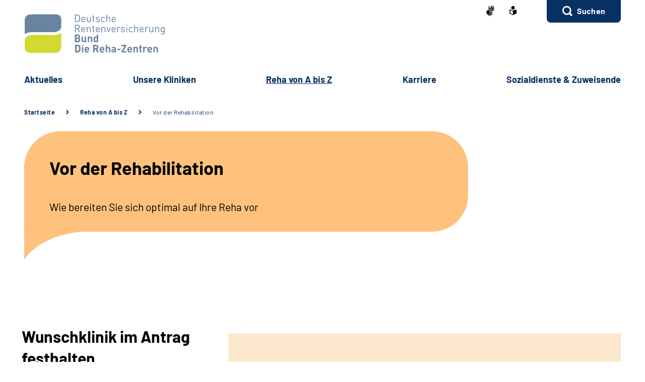

--- FILE ---
content_type: text/html;charset=utf-8
request_url: https://www.klinikgruppe-drv-bund.de/DE/reha_von_a_bis_z/vor_der_rehabilitation/vor_der_rehabilitation_node.html
body_size: 59322
content:
   <!doctype html>
<html lang="de">
  <head>
     <base href="https://www.klinikgruppe-drv-bund.de"/>
     <meta charset="UTF-8"/>
     <title>          Vor der Rehabilitation      |  DRV | Reha-Zentren</title>
     <meta name="title" content="          Vor der Rehabilitation    "/>
     <meta name="viewport" content="width=device-width, initial-scale=1.0, maximum-scale=1.5, user-scalable=1"/>
     <meta name="generator" content="Government Site Builder"/>
     <meta name="google-site-verification" content="eYplLqtcY6rlAtnr1G3TaaBGQ7yeA-TD6f_8ZTUwR6w">
     <meta name="dc.date" scheme="W3CDTF" content="2025-07-24">
              


   






















<meta property="og:title" content="Vor der Rehabilitation"/>
<meta property="og:site_name" content="DRV | Reha-Zentren"/>
<meta property="og:type" content="article"/>


<meta property="og:image" content="https://www.klinikgruppe-drv-bund.de/SharedDocs/Bilder/DE/rv_fit_bild.jpg?__blob=wide&v=1"/>
<meta property="og:image:type" content="image/jpeg"/>
<meta property="og:image:width" content="600"/>
<meta property="og:image:height" content="400"/>

<meta property="og:url" content="https://www.klinikgruppe-drv-bund.de/DE/reha_von_a_bis_z/vor_der_rehabilitation/vor_der_rehabilitation_node.html"/>
<meta property="og:locale" content="de_DE"/>
<meta property="og:updated_time" content="2025-07-24T13:05:49+0200"/>

<meta name="twitter:card" content="summary_large_image"/>
<meta name="twitter:title" content="Vor der Rehabilitation"/>

<meta name="twitter:image" content="https://www.klinikgruppe-drv-bund.de/SharedDocs/Bilder/DE/rv_fit_bild.jpg?__blob=wide&v=1"/>
 

     <link rel="canonical" href="https://www.klinikgruppe-drv-bund.de/DE/reha_von_a_bis_z/vor_der_rehabilitation/vor_der_rehabilitation_node.html"/>
 <link rel="license" href="https://www.klinikgruppe-drv-bund.de/DE/service/Footer/impressum/impressum_node.html" type="text/html" title="Impressum" />
<link rel="glossary" href="https://www.klinikgruppe-drv-bund.de/DE/service/Glossar/glossar_node.html" type="text/html" title="Glossar" />
<link rel="help" href="https://www.klinikgruppe-drv-bund.de/DE/service/Footer/Barrierefreiheit/barrierefreiheit_node.html" type="text/html" title="Hilfe" />
<link rel="start" href="https://www.klinikgruppe-drv-bund.de/DE/home/home_node.html" type="text/html" title="Homepage" />
<link rel="contents" href="https://www.klinikgruppe-drv-bund.de/DE/service/Footer/inhaltsverzeichnis/inhaltsverzeichnis_node.html" type="text/html" title="&Uuml;bersicht" />
<link rel="search" href="https://www.klinikgruppe-drv-bund.de/DE/service/suche/suche_node.html" type="text/html" title="Suche" />
<link rel="shortcut icon" href="https://www.klinikgruppe-drv-bund.de/SiteGlobals/Frontend/Images/favicon.ico?__blob=normal&v=1" type="image/ico" />
<link rel="icon" href="https://www.klinikgruppe-drv-bund.de/SiteGlobals/Frontend/Images/favicon-16x16.ico?__blob=normal&v=1" type="image/png" sizes="16x16" />
<link rel="icon" href="https://www.klinikgruppe-drv-bund.de/SiteGlobals/Frontend/Images/favicon-32x32.png?__blob=normal&v=1" type="image/png" sizes="32x32" />
<link rel="icon" href="https://www.klinikgruppe-drv-bund.de/SiteGlobals/Frontend/Images/favicon-96x96.png?__blob=normal&v=1" type="image/png" sizes="96x96" />
<link rel="icon" href="https://www.klinikgruppe-drv-bund.de/SiteGlobals/Frontend/Images/favicon-180x180.png?__blob=normal&v=1" type="image/png" sizes="180x180" />
<meta name="msapplication-TileImage" content="https://www.klinikgruppe-drv-bund.de/SiteGlobals/Frontend/Images/favicon-144x144.png?__blob=normal&v=1" />
     <meta name="msapplication-TileColor" content="#ffffff"/>
    
     
<link rel="stylesheet"  href="https://www.klinikgruppe-drv-bund.de/SiteGlobals/Frontend/Styles/normalize.css?v=1" type="text/css"/>
<link rel="stylesheet"  href="https://www.klinikgruppe-drv-bund.de/SiteGlobals/Frontend/Styles/_libs.css?v=1" type="text/css"/>
<link rel="stylesheet"  href="https://www.klinikgruppe-drv-bund.de/SiteGlobals/Frontend/Styles/small.css?v=27" type="text/css"/>
<link rel="stylesheet"  href="https://www.klinikgruppe-drv-bund.de/SiteGlobals/Frontend/Styles/customCSS/small.css?v=1" type="text/css"/>
<link rel="stylesheet"  href="https://www.klinikgruppe-drv-bund.de/SiteGlobals/Frontend/Styles/medium.css?v=11" type="text/css"/>
<link rel="stylesheet"  href="https://www.klinikgruppe-drv-bund.de/SiteGlobals/Frontend/Styles/customCSS/medium.css?v=1" type="text/css"/>
<link rel="stylesheet"  href="https://www.klinikgruppe-drv-bund.de/SiteGlobals/Frontend/Styles/large.css?v=18" type="text/css"/>
<link rel="stylesheet"  href="https://www.klinikgruppe-drv-bund.de/SiteGlobals/Frontend/Styles/customCSS/large.css?v=1" type="text/css"/>
<link rel="stylesheet"  href="https://www.klinikgruppe-drv-bund.de/SiteGlobals/Frontend/Styles/xlarge.css?v=11" type="text/css"/>
<link rel="stylesheet"  href="https://www.klinikgruppe-drv-bund.de/SiteGlobals/Frontend/Styles/customCSS/xlarge.css?v=1" type="text/css"/>
<link rel="stylesheet" href="https://www.klinikgruppe-drv-bund.de/SiteGlobals/Frontend/Styles/xxlarge.css?v=12" type="text/css"/>
<link rel="stylesheet" href="https://www.klinikgruppe-drv-bund.de/SiteGlobals/Frontend/Styles/customCSS/xxlarge.css?v=1" type="text/css"/>
<link rel="stylesheet"  href="https://www.klinikgruppe-drv-bund.de/SiteGlobals/Frontend/Styles/custom.css?v=1" type="text/css"/>
<link rel="stylesheet" href="https://www.klinikgruppe-drv-bund.de/SiteGlobals/Frontend/Styles/addon_print.css?v=1" type="text/css" media="print" />

 

  </head>
     
        
<body id="Start" tabindex="-1" class=" gsb startseite js-off lang-de fixed " data-nn="ef1a781c-668e-433c-b5f2-dae7cbd1e671-c5d58f4d-505d-4afe-8304-5c800ffcda90" data-tracking-site-id=40>


    






<div id="wrapperOuter" class="wrapperOuter">
  <div class="wrapperInner">
    <h1 class="aural">Deutsche Rentenversicherung</h1>
    <p class="navSkip">
      <em>Springe direkt zu:</em>
    </p>
    <ul class="navSkip">
      <li><a href="https://www.klinikgruppe-drv-bund.de/DE/reha_von_a_bis_z/vor_der_rehabilitation/vor_der_rehabilitation_node.html#content">Inhalt</a></li>
      <li class="show-for-xlarge"><a href="https://www.klinikgruppe-drv-bund.de/DE/reha_von_a_bis_z/vor_der_rehabilitation/vor_der_rehabilitation_node.html#navPrimary">Hauptmenü</a></li>
      <li class="show-for-xlarge"><a href="https://www.klinikgruppe-drv-bund.de/DE/reha_von_a_bis_z/vor_der_rehabilitation/vor_der_rehabilitation_node.html#suche_header">Suche</a></li>
    </ul>
        <div id="wrapperDivisions"

      

      
         class="wrapperDivisions">

      
      <div class="l-header l-container">
        <div class="row align-right">
          <div class="column shrink">
            <h2 class="aural">Servicemenü</h2>
                    <div class="c-nav-meta l-header__meta">
        <ul class="c-nav-meta__list">
               <li class="c-nav-meta__item&#32;navServiceGS">
                                                               <a href="https://www.klinikgruppe-drv-bund.de/GS/gebaerdensprache_node.html" title="Geb&#228;rdensprache (Öffnet neues Fenster)" target="_blank" class="c-nav-meta__link">
              <svg xmlns="http://www.w3.org/2000/svg" width="16" height="21" viewBox="0 0 16 21" version="1.1" xml:space="preserve" style="fill-rule:evenodd;clip-rule:evenodd;stroke-linejoin:round;stroke-miterlimit:1.41421;">
  <path d="M6.453,21c-0.242,-0.01 -0.472,-0.113 -0.641,-0.287l-0.058,-0.056l-4.51,-4.315c-1.281,-1.092 -1.629,-2.946 -0.833,-4.429c0.405,-1.105 1.261,-1.989 2.352,-2.43c0.04,-0.018 5.609,-1.675 5.665,-1.691c0.077,-0.022 0.156,-0.034 0.236,-0.034c0.404,0.01 0.754,0.292 0.851,0.685c0.137,0.483 -0.135,0.995 -0.612,1.151l-3.374,0.989c-0.115,0.118 -0.154,0.291 -0.1,0.447c0.053,0.245 0.227,0.53 0.444,0.576l5.6,1.058l0.246,0.047c0.42,0.064 0.734,0.429 0.734,0.854c0,0.054 -0.005,0.109 -0.015,0.162c-0.064,0.421 -0.433,0.733 -0.858,0.726c-0.059,0 -0.117,-0.006 -0.175,-0.017l-0.008,0c-0.511,-0.114 -5,-1.114 -5.357,-1.2c-0.018,-0.005 -0.036,-0.008 -0.054,-0.008c-0.052,-0.003 -0.098,0.035 -0.105,0.087c-0.016,0.082 0.018,0.165 0.086,0.213c0.987,0.455 5.289,2.429 6.142,2.82l0.019,0.009c0.335,0.136 0.555,0.462 0.555,0.823c0,0.117 -0.023,0.232 -0.068,0.34c-0.115,0.306 -0.41,0.508 -0.737,0.506c-0.138,-0.001 -0.275,-0.031 -0.4,-0.09c-0.125,-0.059 -4.658,-2.146 -6.212,-2.858c-0.021,-0.009 -0.044,-0.014 -0.067,-0.014c-0.059,-0.003 -0.114,0.034 -0.134,0.09c-0.014,0.05 0.014,0.1 0.077,0.144l4.661,2.843c0.283,0.159 0.459,0.46 0.459,0.785c0,0.156 -0.04,0.31 -0.118,0.446c-0.133,0.256 -0.398,0.418 -0.687,0.418c-0.174,-0.003 -0.343,-0.054 -0.489,-0.148l-0.013,-0.008c-0.624,-0.394 -3.793,-2.391 -4.871,-3.066c-0.006,-0.002 -0.013,-0.002 -0.019,0c-0.057,0 -0.159,0.1 -0.183,0.167c-0.008,0.023 -0.007,0.041 0,0.051c1.2,1.128 2.922,2.655 3,2.72c0.199,0.166 0.314,0.413 0.314,0.672c0,0.206 -0.072,0.406 -0.205,0.564c-0.132,0.162 -0.329,0.257 -0.538,0.258Zm4.367,-9.353c-1.527,-0.288 -2.715,-0.513 -3.531,-0.669l1.835,-0.537c0.446,-0.133 0.819,-0.441 1.034,-0.854c0.225,-0.424 0.282,-0.917 0.158,-1.381c-0.184,-0.765 -0.866,-1.313 -1.652,-1.329c-0.155,0 -0.309,0.023 -0.457,0.067l-3.764,1.12c0.052,-0.6 0.562,-6.084 0.566,-6.136c0.03,-0.464 0.415,-0.832 0.88,-0.841c0.03,-0.002 0.06,-0.002 0.09,0c0.495,0.071 0.848,0.531 0.788,1.027l-0.356,3.686c0.042,0.162 0.233,0.267 0.485,0.267c0.209,0.016 0.413,-0.074 0.543,-0.238l3.1,-5.364c0.142,-0.274 0.421,-0.452 0.73,-0.465c0.15,0.001 0.296,0.046 0.421,0.13c0.2,0.129 0.337,0.336 0.377,0.57c0.041,0.241 -0.005,0.489 -0.129,0.7l-0.012,0.02c-0.465,0.754 -2.8,4.529 -3,4.831c-0.035,0.042 -0.044,0.099 -0.023,0.149c0.032,0.05 0.089,0.078 0.148,0.074c0.04,0.002 0.079,-0.011 0.108,-0.038l4.73,-5.046c0.164,-0.186 0.399,-0.294 0.647,-0.3c0.21,0.001 0.411,0.091 0.552,0.247c0.331,0.36 0.31,0.927 -0.045,1.263l-4.772,5.095c-0.045,0.048 -0.059,0.118 -0.037,0.18c0.012,0.037 0.046,0.062 0.085,0.063c0.037,-0.003 0.072,-0.018 0.1,-0.043l4.2,-3.562c0.16,-0.139 0.364,-0.217 0.576,-0.222c0.251,0.001 0.486,0.126 0.628,0.333c0.292,0.396 0.208,0.962 -0.187,1.256l-0.017,0.014c-0.574,0.473 -3.485,2.873 -4.463,3.685c-0.026,0.021 -0.016,0.083 0,0.135c0.023,0.069 0.067,0.142 0.1,0.142l0.012,0c1.452,-0.783 3.461,-1.956 3.481,-1.968c0.134,-0.073 0.284,-0.113 0.437,-0.115c0.3,0.001 0.573,0.182 0.691,0.458c0.051,0.113 0.077,0.235 0.077,0.358c0,0.348 -0.208,0.663 -0.528,0.8l-4.61,2.44l0.004,-0.002Z" style="fill-rule:nonzero;"/>
</svg>
    </a>           </li>
                    <li class="c-nav-meta__item&#32;navServiceLS">
                                                               <a href="https://www.klinikgruppe-drv-bund.de/LS/leichtesprache_node.html" title="Leichte Sprache (Öffnet neues Fenster)" target="_blank" class="c-nav-meta__link">
              <svg xmlns="http://www.w3.org/2000/svg" width="14" height="18" viewBox="0 0 14 18" version="1.1" xml:space="preserve" style="fill-rule:evenodd;clip-rule:evenodd;stroke-linejoin:round;stroke-miterlimit:1.41421;">
  <path d="M6.706,17.866l-0.866,-0.4l-1.905,-0.866l-1.181,-0.54l-0.988,-0.452l-0.126,-0.056l-0.151,-0.066l-0.122,-0.053c-0.907,-0.392 -1.367,-0.739 -1.367,-1.549l0,-5.066c0,-1.152 0.614,-1.926 1.527,-1.926c0.295,0.005 0.584,0.077 0.847,0.21c0.442,0.215 1.13,0.536 2.047,0.955l0.1,0.047c0.654,0.3 1.293,0.587 1.9,0.859l0.579,0.257l0.144,-0.065l0.431,-0.194c0.607,-0.272 1.247,-0.561 1.9,-0.859l0.1,-0.047c0.922,-0.421 1.612,-0.742 2.049,-0.956c0.254,-0.128 0.535,-0.197 0.82,-0.2c0.917,0.001 1.556,0.79 1.556,1.919l0,5.066c0,0.809 -0.46,1.157 -1.366,1.549l-0.077,0.032c-0.095,0.042 -0.152,0.066 -0.2,0.087l-0.127,0.057l-2.165,0.989l-1.905,0.872l-0.866,0.4l-0.294,0.13l-0.294,-0.134Zm-5.306,-9.048l0,5.066c0,0.026 0.092,0.1 0.529,0.287l0.129,0.056l0.152,0.066l0.149,0.066l0.319,0.146l0.015,0.006c0.466,0.214 1.087,0.5 1.828,0.837l1.908,0.871l0.571,0.26l0,-5.746l-0.289,-0.128c-0.127,-0.056 -0.324,-0.145 -0.573,-0.257l-0.295,-0.132c-0.633,-0.283 -1.274,-0.573 -1.908,-0.863l-0.1,-0.047c-0.954,-0.436 -1.634,-0.752 -2.079,-0.969c-0.064,-0.037 -0.135,-0.061 -0.208,-0.071c-0.115,0.001 -0.148,0.125 -0.148,0.552Zm2.1,-5.37c0,-1.92 1.58,-3.5 3.5,-3.5c1.92,0 3.5,1.58 3.5,3.5c0,1.92 -1.58,3.5 -3.5,3.5c-1.92,0 -3.5,-1.58 -3.5,-3.5Z" style="fill-rule:nonzero;"/>
</svg>
    </a>           </li>
                    <li class="c-nav-meta__item&#32;navServiceSuche">
                               <li id="searchOverlayOpener" class="c-nav-meta__item c-nav-meta__button c-nav-meta__button--search">
    <a id="suche_header" class="c-nav-meta__link" href="#">Suchen</a>
</li>

      </li>
                  </ul>
    </div>
 
          </div>
        </div>
        <div class="row align-justify align-bottom">
          <div class="column xxlarge-3">
                        <div class="l-header__logo">
          <a href="https://www.klinikgruppe-drv-bund.de/DE/home/home_node.html" id="anfang"
               title="Zur Startseite">
                <img src="https://www.klinikgruppe-drv-bund.de/SiteGlobals/Frontend/Images/logo.svg?__blob=normal&amp;v=1"
                     alt="Deutsche Rentenversicherung (Link zur Startseite)"
                     class="show-for-xxlarge"
                />
                <img src="https://www.klinikgruppe-drv-bund.de/SiteGlobals/Frontend/Images/logo-small.svg?__blob=normal&amp;v=1"
                     alt="Deutsche Rentenversicherung (Link zur Startseite)"
                     class="hide-for-xxlarge"
                />
            </a>
         </div>
 
          </div>

          <button class="js-mobile-nav__toggle c-mobile-nav__toggle-button hide-for-xlarge">
                  <img src="https://www.klinikgruppe-drv-bund.de/SiteGlobals/Frontend/Images/icons/burger.svg?__blob=normal&amp;v=1" alt="Navigation öffnen" class="c-mobile-nav__toggle-button-image c-mobile-nav__toggle-button-image--burger">
                  <img src="https://www.klinikgruppe-drv-bund.de/SiteGlobals/Frontend/Images/icons/close.svg?__blob=normal&amp;v=1" alt="Navigation schliessen" class="c-mobile-nav__toggle-button-image c-mobile-nav__toggle-button-image--close">
                  <span aria-hidden="true" class="show-for-medium-only">Menü</span>
                </button>

              

          <div class="column xlarge-12 xxlarge-9">
            <div id="navPrimary">
              <h2 class="aural">Hauptmenü</h2>
                   <div class="c-nav-primary">
    <ul class="c-nav-primary__list">
                      <li class="c-nav-primary__item
         js-nav-primary-toggle
    ">

                                                             <a href="https://www.klinikgruppe-drv-bund.de/DE/aktuelles/aktuelles_node.html" class="c-nav-primary__link js-simple-toggle-opener">
              Ak­tu­el­les  </a>          
<div class="c-nav-overlay js-simple-toggle-item">
  <button class="c-nav-overlay__close js-simple-toggle-button"><span class="aural">Schliessen</span></button>
  <div class="c-nav-overlay__row row">
    <div class="column small-12">

        <h2 class="c-nav-overlay__heading">
                                           <a href="https://www.klinikgruppe-drv-bund.de/DE/aktuelles/aktuelles_node.html">
              Ak­tu­el­les  </a>   
        </h2>

      <div class="row">
        <div class="c-nav-overlay__left column small-8 xxlarge-9">
          <h3 class="c-nav-overlay__subheading aural">Wählen Sie Ihren Themenbereich oder eine Zielgruppe</h3>
          <ul class="c-nav-overlay__list row">
               <li class="c-nav-overlay__item column small-6 xxlarge-4">
    <a class="c-nav-overlay__link " href="https://www.klinikgruppe-drv-bund.de/DE/aktuelles/hier_treffen_sie_uns/hier_treffen_sie_uns_node.html" >
      Hier tref­fen Sie uns</a>
 </li>


               <li class="c-nav-overlay__item column small-6 xxlarge-4">
    <a class="c-nav-overlay__link " href="https://www.klinikgruppe-drv-bund.de/DE/aktuelles/magazin_bewegt/magazin_bewegt_node.html" >
      Ma­ga­zin "be­wegt"</a>
 </li>


               <li class="c-nav-overlay__item column small-6 xxlarge-4">
    <a class="c-nav-overlay__link " href="https://www.klinikgruppe-drv-bund.de/DE/aktuelles/psychische_gesundheit_lebenswege/psychische_gesundheit_lebenswege_node.html" >
      Re­por­ta­ge­rei­he <br/>
"Le­bens­we­ge"</a>
 </li>


               <li class="c-nav-overlay__item column small-6 xxlarge-4">
    <a class="c-nav-overlay__link " href="https://www.klinikgruppe-drv-bund.de/DE/aktuelles/corona/corona_node.html" >
      Co­ro­na</a>
 </li>


          </ul>
        </div>
        <div class="c-nav-overlay__right column small-4 xxlarge-3">
          <div class="c-links">
            <ul class="c-links__list">
            </ul>
          </div>
        </div> 
      </div>
    </div>
  </div>
</div>   </li>
                            <li class="c-nav-primary__item
         js-nav-primary-toggle
    ">

                                                             <a href="https://www.klinikgruppe-drv-bund.de/DE/unsere_kliniken/unsere_kliniken_node.html" class="c-nav-primary__link js-simple-toggle-opener">
              Un­se­re Kli­ni­ken  </a>          
<div class="c-nav-overlay js-simple-toggle-item">
  <button class="c-nav-overlay__close js-simple-toggle-button"><span class="aural">Schliessen</span></button>
  <div class="c-nav-overlay__row row">
    <div class="column small-12">

        <h2 class="c-nav-overlay__heading">
                                           <a href="https://www.klinikgruppe-drv-bund.de/DE/unsere_kliniken/unsere_kliniken_node.html">
              Un­se­re Kli­ni­ken  </a>   
        </h2>

      <div class="row">
        <div class="c-nav-overlay__left column small-8 xxlarge-9">
          <h3 class="c-nav-overlay__subheading aural">Wählen Sie Ihren Themenbereich oder eine Zielgruppe</h3>
          <ul class="c-nav-overlay__list row">
               <li class="c-nav-overlay__item column small-6 xxlarge-4">
    <a class="c-nav-overlay__link " href="https://www.klinikgruppe-drv-bund.de/DE/unsere_kliniken/unsere_kliniken_im_ueberblick/unsere_kliniken_im_ueberblick_node.html" >
      Al­le un­se­re Kli­ni­ken im Über­blick</a>
 </li>


               <li class="c-nav-overlay__item column small-6 xxlarge-4">
    <a class="c-nav-overlay__link " href="https://www.klinikgruppe-drv-bund.de/DE/unsere_kliniken/darum_zu_uns/darum_zu_uns_node.html" >
      Dar­um zu uns</a>
 </li>


               <li class="c-nav-overlay__item column small-6 xxlarge-4">
    <a class="c-nav-overlay__link " href="https://www.klinikgruppe-drv-bund.de/DE/unsere_kliniken/diagnosen/diagnosen_node.html" >
      Dia­gno­sen</a>
 </li>


               <li class="c-nav-overlay__item column small-6 xxlarge-4">
    <a class="c-nav-overlay__link " href="https://www.klinikgruppe-drv-bund.de/DE/unsere_kliniken/duale_reha/duale_reha_node.html" >
      Dua­le Re­ha</a>
 </li>


               <li class="c-nav-overlay__item column small-6 xxlarge-4">
    <a class="c-nav-overlay__link " href="https://www.klinikgruppe-drv-bund.de/DE/unsere_kliniken/sozialmedizinische_exzellenz/sozialmedinische_exzellenz_node.html" >
      So­zial­me­di­zi­ni­sche Ex­zel­lenz</a>
 </li>


               <li class="c-nav-overlay__item column small-6 xxlarge-4">
    <a class="c-nav-overlay__link " href="https://www.klinikgruppe-drv-bund.de/DE/unsere_kliniken/qualitaet/qualitaet_node.html" >
      Qua­li­tät in un­se­ren Kli­ni­ken</a>
 </li>


               <li class="c-nav-overlay__item column small-6 xxlarge-4">
    <a class="c-nav-overlay__link " href="https://www.klinikgruppe-drv-bund.de/DE/unsere_kliniken/wunsch_und_wahlrecht/wunsch_und_wahlrecht_node.html" >
      Wunsch-​ &amp; Wahl­recht</a>
 </li>


               <li class="c-nav-overlay__item column small-6 xxlarge-4">
    <a class="c-nav-overlay__link " href="https://www.klinikgruppe-drv-bund.de/DE/unsere_kliniken/post_covid_reha/post_covid_reha_node.html" >
      Post-​CO­VID-​Re­ha</a>
 </li>


          </ul>
        </div>
        <div class="c-nav-overlay__right column small-4 xxlarge-3">
          <div class="c-links">
            <ul class="c-links__list">
            </ul>
          </div>
        </div> 
      </div>
    </div>
  </div>
</div>   </li>
                            <li class="c-nav-primary__item
        topinpath  js-nav-primary-toggle
    ">

                                                             <em>
            <a href="https://www.klinikgruppe-drv-bund.de/DE/reha_von_a_bis_z/reha_von_a_bis_z_node.html" class="c-nav-primary__link js-simple-toggle-opener">
                  Re­ha von A bis Z  </a>
        </em>          
<div class="c-nav-overlay js-simple-toggle-item">
  <button class="c-nav-overlay__close js-simple-toggle-button"><span class="aural">Schliessen</span></button>
  <div class="c-nav-overlay__row row">
    <div class="column small-12">

        <h2 class="c-nav-overlay__heading">
                                           <a href="https://www.klinikgruppe-drv-bund.de/DE/reha_von_a_bis_z/reha_von_a_bis_z_node.html">
              Re­ha von A bis Z  </a>   
        </h2>

      <div class="row">
        <div class="c-nav-overlay__left column small-8 xxlarge-9">
          <h3 class="c-nav-overlay__subheading aural">Wählen Sie Ihren Themenbereich oder eine Zielgruppe</h3>
          <ul class="c-nav-overlay__list row">
               <li class="c-nav-overlay__item column small-6 xxlarge-4">
    <a class="c-nav-overlay__link " href="https://www.klinikgruppe-drv-bund.de/DE/reha_von_a_bis_z/reha_vs_kur/reha_vs_kur_node.html" >
      Re­ha vs. Kur</a>
 </li>


               <li class="c-nav-overlay__item column small-6 xxlarge-4">
    <strong class="c-nav-overlay__link ">
      Vor der Re­ha­bi­li­ta­ti­on</strong>

 </li>


               <li class="c-nav-overlay__item column small-6 xxlarge-4">
    <a class="c-nav-overlay__link " href="https://www.klinikgruppe-drv-bund.de/DE/reha_von_a_bis_z/nach_der_rehabilitation/nach_der_rehabilitation_node.html" >
      Nach der Re­ha­bi­li­ta­ti­on</a>
 </li>


               <li class="c-nav-overlay__item column small-6 xxlarge-4">
    <a class="c-nav-overlay__link " href="https://www.klinikgruppe-drv-bund.de/DE/reha_von_a_bis_z/reha-formen/reha-formen_node.html" >
      Re­ha-​For­men</a>
 </li>


               <li class="c-nav-overlay__item column small-6 xxlarge-4">
    <a class="c-nav-overlay__link " href="https://www.klinikgruppe-drv-bund.de/DE/reha_von_a_bis_z/reha-ziele/reha-ziele_node.html" >
      Re­ha-​Zie­le</a>
 </li>


               <li class="c-nav-overlay__item column small-6 xxlarge-4">
    <a class="c-nav-overlay__link " href="https://www.klinikgruppe-drv-bund.de/DE/reha_von_a_bis_z/module_reha_von_a_bis_z/akkordeon_haeufige_fragen/haeufige_fragen_node.html" >
      Häu­fi­ge Fra­gen</a>
 </li>


          </ul>
        </div>
        <div class="c-nav-overlay__right column small-4 xxlarge-3">
          <div class="c-links">
            <ul class="c-links__list">
            </ul>
          </div>
        </div> 
      </div>
    </div>
  </div>
</div>   </li>
                            <li class="c-nav-primary__item
         js-nav-primary-toggle
    ">

                                                             <a href="https://www.klinikgruppe-drv-bund.de/DE/karriere/karriere_node.html" class="c-nav-primary__link js-simple-toggle-opener">
              Kar­rie­re  </a>          
<div class="c-nav-overlay js-simple-toggle-item">
  <button class="c-nav-overlay__close js-simple-toggle-button"><span class="aural">Schliessen</span></button>
  <div class="c-nav-overlay__row row">
    <div class="column small-12">

        <h2 class="c-nav-overlay__heading">
                                           <a href="https://www.klinikgruppe-drv-bund.de/DE/karriere/karriere_node.html">
              Kar­rie­re  </a>   
        </h2>

      <div class="row">
        <div class="c-nav-overlay__left column small-8 xxlarge-9">
          <h3 class="c-nav-overlay__subheading aural">Wählen Sie Ihren Themenbereich oder eine Zielgruppe</h3>
          <ul class="c-nav-overlay__list row">
               <li class="c-nav-overlay__item column small-6 xxlarge-4">
    <a class="c-nav-overlay__link " href="https://www.klinikgruppe-drv-bund.de/DE/karriere/10_gruende/10_gruende_node.html" >
      10 Grün­de für die Ar­beit in der Re­ha</a>
 </li>


               <li class="c-nav-overlay__item column small-6 xxlarge-4">
    <a class="c-nav-overlay__link " href="https://www.klinikgruppe-drv-bund.de/DE/karriere/wir_als_arbeitgeber/wir_als_arbeitgeber_node.html" >
      Wir als Ar­beit­ge­be­rin</a>
 </li>


               <li class="c-nav-overlay__item column small-6 xxlarge-4">
                                <a class="c-nav-overlay__link" href="https://www.klinikgruppe-drv-bund.de/SiteGlobals/Forms/Stellenanagebotssuche/DE/Stellenanagebotssuche_formular.html?nn=ef1a781c-668e-433c-b5f2-dae7cbd1e671&amp;ambit_distance=100000&amp;ambit_distance=10&amp;search_coordinates.HASH=3e7eYxKFR79oloTv35JQNmk1uZV9Pq0%3D&amp;ambit_distance.GROUP=1">
         Stellenangebote  </a>

    </li>


               <li class="c-nav-overlay__item column small-6 xxlarge-4">
    <a class="c-nav-overlay__link " href="https://www.klinikgruppe-drv-bund.de/DE/karriere/infos_zum_bewerbungsprozess/infos_zum_bewerbungsprozess_node.html" >
      In­fos zum Be­wer­bungs­pro­zess</a>
 </li>


               <li class="c-nav-overlay__item column small-6 xxlarge-4">
    <a class="c-nav-overlay__link " href="https://www.klinikgruppe-drv-bund.de/DE/karriere/fort_und_weiterbildung/fort_und_weiterbildung_node.html" >
      Fort-​ und Wei­ter­bil­dung</a>
 </li>


               <li class="c-nav-overlay__item column small-6 xxlarge-4">
    <a class="c-nav-overlay__link " href="https://www.klinikgruppe-drv-bund.de/DE/karriere/ausbildung/ausbildung_node.html" >
      Aus­bil­dung</a>
 </li>


          </ul>
        </div>
        <div class="c-nav-overlay__right column small-4 xxlarge-3">
          <div class="c-links">
            <ul class="c-links__list">
            </ul>
          </div>
        </div> 
      </div>
    </div>
  </div>
</div>   </li>
                            <li class="c-nav-primary__item
        
    ">

                                                             <a href="https://www.klinikgruppe-drv-bund.de/DE/sozialdienste_und_zuweisende/sozialdienste_und_zuweisende_node.html" class="c-nav-primary__link js-simple-toggle-opener">
              So­zi­al­diens­te &amp; Zu­wei­sen­de  </a>     </li>
                   </ul>
</div>


            </div>
          </div>
        </div>
        
      </div>
      
                  <nav class="js-mobile-nav c-mobile-nav js-mobile-nav__hidden">
    <ul class="level1 js-mobile-nav__list c-mobile-nav__list">
          <li class="js-mobile-nav__node c-mobile-nav__item c-mobile-nav__item--level1">
                  <button class="js-mobile-nav__navigateToInner c-mobile-nav__button">
                            Aktuelles </button>
                          <ul class="js-mobile-nav__list c-mobile-nav__list c-mobile-nav__list--animate">
  <li class="c-mobile-nav__item">
    <button class="js-mobile-nav__back c-mobile-nav__button c-mobile-nav__button--back">
      Zurück</button>
  </li>
  <li class="c-mobile-nav__item">

    <ul class="c-mobile-nav__inner-list">

         <li class="c-mobile-nav__item c-mobile-nav__item--blue">
    <a class="c-mobile-nav__link c-mobile-nav__link--blue " href="https://www.klinikgruppe-drv-bund.de/DE/aktuelles/aktuelles_node.html" >
      <strong>
         Ak­tu­el­les</strong>
      </a>
 </li>

   <li class="c-mobile-nav__item c-mobile-nav__item--blue c-mobile-nav__item--firstblue">
    <a class="c-mobile-nav__link c-mobile-nav__link--blue " href="https://www.klinikgruppe-drv-bund.de/DE/aktuelles/hier_treffen_sie_uns/hier_treffen_sie_uns_node.html" >
      <strong>
         Hier tref­fen Sie uns</strong>
      </a>
 </li>

   <li class="c-mobile-nav__item c-mobile-nav__item--blue">
    <a class="c-mobile-nav__link c-mobile-nav__link--blue " href="https://www.klinikgruppe-drv-bund.de/DE/aktuelles/magazin_bewegt/magazin_bewegt_node.html" >
      <strong>
         Ma­ga­zin "be­wegt"</strong>
      </a>
 </li>

   <li class="c-mobile-nav__item c-mobile-nav__item--blue">
    <a class="c-mobile-nav__link c-mobile-nav__link--blue " href="https://www.klinikgruppe-drv-bund.de/DE/aktuelles/psychische_gesundheit_lebenswege/psychische_gesundheit_lebenswege_node.html" >
      <strong>
         Re­por­ta­ge­rei­he <br/>
"Le­bens­we­ge"</strong>
      </a>
 </li>

   <li class="c-mobile-nav__item  c-mobile-nav__item--blue c-mobile-nav__item--lastblue">
    <a class="c-mobile-nav__link c-mobile-nav__link--blue " href="https://www.klinikgruppe-drv-bund.de/DE/aktuelles/corona/corona_node.html" >
      <strong>
         Co­ro­na</strong>
      </a>
 </li>

</ul>
  </li>
  </ul>

    </li>
          <li class="js-mobile-nav__node c-mobile-nav__item c-mobile-nav__item--level1">
                  <button class="js-mobile-nav__navigateToInner c-mobile-nav__button">
                            Unsere Kliniken </button>
                          <ul class="js-mobile-nav__list c-mobile-nav__list c-mobile-nav__list--animate">
  <li class="c-mobile-nav__item">
    <button class="js-mobile-nav__back c-mobile-nav__button c-mobile-nav__button--back">
      Zurück</button>
  </li>
  <li class="c-mobile-nav__item">

    <ul class="c-mobile-nav__inner-list">

         <li class="c-mobile-nav__item c-mobile-nav__item--blue">
    <a class="c-mobile-nav__link c-mobile-nav__link--blue " href="https://www.klinikgruppe-drv-bund.de/DE/unsere_kliniken/unsere_kliniken_node.html" >
      <strong>
         Un­se­re Kli­ni­ken</strong>
      </a>
 </li>

   <li class="c-mobile-nav__item c-mobile-nav__item--blue c-mobile-nav__item--firstblue">
    <a class="c-mobile-nav__link c-mobile-nav__link--blue " href="https://www.klinikgruppe-drv-bund.de/DE/unsere_kliniken/unsere_kliniken_im_ueberblick/unsere_kliniken_im_ueberblick_node.html" >
      <strong>
         Al­le un­se­re Kli­ni­ken im Über­blick</strong>
      </a>
 </li>

   <li class="c-mobile-nav__item c-mobile-nav__item--blue">
    <a class="c-mobile-nav__link c-mobile-nav__link--blue " href="https://www.klinikgruppe-drv-bund.de/DE/unsere_kliniken/darum_zu_uns/darum_zu_uns_node.html" >
      <strong>
         Dar­um zu uns</strong>
      </a>
 </li>

   <li class="c-mobile-nav__item c-mobile-nav__item--blue">
    <a class="c-mobile-nav__link c-mobile-nav__link--blue " href="https://www.klinikgruppe-drv-bund.de/DE/unsere_kliniken/diagnosen/diagnosen_node.html" >
      <strong>
         Dia­gno­sen</strong>
      </a>
 </li>

   <li class="c-mobile-nav__item c-mobile-nav__item--blue">
    <a class="c-mobile-nav__link c-mobile-nav__link--blue " href="https://www.klinikgruppe-drv-bund.de/DE/unsere_kliniken/duale_reha/duale_reha_node.html" >
      <strong>
         Dua­le Re­ha</strong>
      </a>
 </li>

   <li class="c-mobile-nav__item c-mobile-nav__item--blue">
    <a class="c-mobile-nav__link c-mobile-nav__link--blue " href="https://www.klinikgruppe-drv-bund.de/DE/unsere_kliniken/sozialmedizinische_exzellenz/sozialmedinische_exzellenz_node.html" >
      <strong>
         So­zial­me­di­zi­ni­sche Ex­zel­lenz</strong>
      </a>
 </li>

   <li class="c-mobile-nav__item c-mobile-nav__item--blue">
    <a class="c-mobile-nav__link c-mobile-nav__link--blue " href="https://www.klinikgruppe-drv-bund.de/DE/unsere_kliniken/qualitaet/qualitaet_node.html" >
      <strong>
         Qua­li­tät in un­se­ren Kli­ni­ken</strong>
      </a>
 </li>

   <li class="c-mobile-nav__item c-mobile-nav__item--blue">
    <a class="c-mobile-nav__link c-mobile-nav__link--blue " href="https://www.klinikgruppe-drv-bund.de/DE/unsere_kliniken/wunsch_und_wahlrecht/wunsch_und_wahlrecht_node.html" >
      <strong>
         Wunsch-​ &amp; Wahl­recht</strong>
      </a>
 </li>

   <li class="c-mobile-nav__item  c-mobile-nav__item--blue c-mobile-nav__item--lastblue">
    <a class="c-mobile-nav__link c-mobile-nav__link--blue " href="https://www.klinikgruppe-drv-bund.de/DE/unsere_kliniken/post_covid_reha/post_covid_reha_node.html" >
      <strong>
         Post-​CO­VID-​Re­ha</strong>
      </a>
 </li>

</ul>
  </li>
  </ul>

    </li>
          <li class="js-mobile-nav__node c-mobile-nav__item c-mobile-nav__item--level1">
                  <button class="js-mobile-nav__navigateToInner c-mobile-nav__button">
                            Reha von A bis Z </button>
                          <ul class="js-mobile-nav__list c-mobile-nav__list c-mobile-nav__list--animate">
  <li class="c-mobile-nav__item">
    <button class="js-mobile-nav__back c-mobile-nav__button c-mobile-nav__button--back">
      Zurück</button>
  </li>
  <li class="c-mobile-nav__item">

    <ul class="c-mobile-nav__inner-list">

         <li class="c-mobile-nav__item c-mobile-nav__item--blue">
    <a class="c-mobile-nav__link c-mobile-nav__link--blue " href="https://www.klinikgruppe-drv-bund.de/DE/reha_von_a_bis_z/reha_von_a_bis_z_node.html" >
      <strong>
         Re­ha von A bis Z</strong>
      </a>
 </li>

   <li class="c-mobile-nav__item c-mobile-nav__item--blue c-mobile-nav__item--firstblue">
    <a class="c-mobile-nav__link c-mobile-nav__link--blue " href="https://www.klinikgruppe-drv-bund.de/DE/reha_von_a_bis_z/reha_vs_kur/reha_vs_kur_node.html" >
      <strong>
         Re­ha vs. Kur</strong>
      </a>
 </li>

   <li class="c-mobile-nav__item c-mobile-nav__item--blue">
    <strong class="c-mobile-nav__link c-mobile-nav__link--blue ">
      Vor der Re­ha­bi­li­ta­ti­on</strong>

 </li>

   <li class="c-mobile-nav__item c-mobile-nav__item--blue">
    <a class="c-mobile-nav__link c-mobile-nav__link--blue " href="https://www.klinikgruppe-drv-bund.de/DE/reha_von_a_bis_z/nach_der_rehabilitation/nach_der_rehabilitation_node.html" >
      <strong>
         Nach der Re­ha­bi­li­ta­ti­on</strong>
      </a>
 </li>

   <li class="c-mobile-nav__item c-mobile-nav__item--blue">
    <a class="c-mobile-nav__link c-mobile-nav__link--blue " href="https://www.klinikgruppe-drv-bund.de/DE/reha_von_a_bis_z/reha-formen/reha-formen_node.html" >
      <strong>
         Re­ha-​For­men</strong>
      </a>
 </li>

   <li class="c-mobile-nav__item c-mobile-nav__item--blue">
    <a class="c-mobile-nav__link c-mobile-nav__link--blue " href="https://www.klinikgruppe-drv-bund.de/DE/reha_von_a_bis_z/reha-ziele/reha-ziele_node.html" >
      <strong>
         Re­ha-​Zie­le</strong>
      </a>
 </li>

   <li class="c-mobile-nav__item  c-mobile-nav__item--blue c-mobile-nav__item--lastblue">
    <a class="c-mobile-nav__link c-mobile-nav__link--blue " href="https://www.klinikgruppe-drv-bund.de/DE/reha_von_a_bis_z/module_reha_von_a_bis_z/akkordeon_haeufige_fragen/haeufige_fragen_node.html" >
      <strong>
         Häu­fi­ge Fra­gen</strong>
      </a>
 </li>

</ul>
  </li>
  </ul>

    </li>
          <li class="js-mobile-nav__node c-mobile-nav__item c-mobile-nav__item--level1">
                  <button class="js-mobile-nav__navigateToInner c-mobile-nav__button">
                            Karriere </button>
                          <ul class="js-mobile-nav__list c-mobile-nav__list c-mobile-nav__list--animate">
  <li class="c-mobile-nav__item">
    <button class="js-mobile-nav__back c-mobile-nav__button c-mobile-nav__button--back">
      Zurück</button>
  </li>
  <li class="c-mobile-nav__item">

    <ul class="c-mobile-nav__inner-list">

         <li class="c-mobile-nav__item c-mobile-nav__item--blue">
    <a class="c-mobile-nav__link c-mobile-nav__link--blue " href="https://www.klinikgruppe-drv-bund.de/DE/karriere/karriere_node.html" >
      <strong>
         Kar­rie­re</strong>
      </a>
 </li>

   <li class="c-mobile-nav__item c-mobile-nav__item--blue c-mobile-nav__item--firstblue">
    <a class="c-mobile-nav__link c-mobile-nav__link--blue " href="https://www.klinikgruppe-drv-bund.de/DE/karriere/10_gruende/10_gruende_node.html" >
      <strong>
         10 Grün­de für die Ar­beit in der Re­ha</strong>
      </a>
 </li>

   <li class="c-mobile-nav__item c-mobile-nav__item--blue">
    <a class="c-mobile-nav__link c-mobile-nav__link--blue " href="https://www.klinikgruppe-drv-bund.de/DE/karriere/wir_als_arbeitgeber/wir_als_arbeitgeber_node.html" >
      <strong>
         Wir als Ar­beit­ge­be­rin</strong>
      </a>
 </li>

   <li class="c-mobile-nav__item c-mobile-nav__item--blue">
                                <a class="c-mobile-nav__link c-mobile-nav__link--blue" href="https://www.klinikgruppe-drv-bund.de/SiteGlobals/Forms/Stellenanagebotssuche/DE/Stellenanagebotssuche_formular.html?nn=ef1a781c-668e-433c-b5f2-dae7cbd1e671&amp;ambit_distance=100000&amp;ambit_distance=10&amp;search_coordinates.HASH=926bF1pOdVz87E6bJxbtANgaorgGEb8%3D&amp;ambit_distance.GROUP=1">
         <strong>
             Stellenangebote  </strong>
         </a>

    </li>

   <li class="c-mobile-nav__item c-mobile-nav__item--blue">
    <a class="c-mobile-nav__link c-mobile-nav__link--blue " href="https://www.klinikgruppe-drv-bund.de/DE/karriere/infos_zum_bewerbungsprozess/infos_zum_bewerbungsprozess_node.html" >
      <strong>
         In­fos zum Be­wer­bungs­pro­zess</strong>
      </a>
 </li>

   <li class="c-mobile-nav__item c-mobile-nav__item--blue">
    <a class="c-mobile-nav__link c-mobile-nav__link--blue " href="https://www.klinikgruppe-drv-bund.de/DE/karriere/fort_und_weiterbildung/fort_und_weiterbildung_node.html" >
      <strong>
         Fort-​ und Wei­ter­bil­dung</strong>
      </a>
 </li>

   <li class="c-mobile-nav__item  c-mobile-nav__item--blue c-mobile-nav__item--lastblue">
    <a class="c-mobile-nav__link c-mobile-nav__link--blue " href="https://www.klinikgruppe-drv-bund.de/DE/karriere/ausbildung/ausbildung_node.html" >
      <strong>
         Aus­bil­dung</strong>
      </a>
 </li>

</ul>
  </li>
  </ul>

    </li>
          <li class="js-mobile-nav__node c-mobile-nav__item c-mobile-nav__item--level1">
                                                       <a href="https://www.klinikgruppe-drv-bund.de/DE/sozialdienste_und_zuweisende/sozialdienste_und_zuweisende_node.html" class="c-mobile-nav__link">
              So­zi­al­diens­te &amp; Zu­wei­sen­de  </a>      </li>
              <li class="c-mobile-nav__item&#32;navServiceSuche">
                          <a class="c-mobile-nav__link " href="https://www.klinikgruppe-drv-bund.de/DE/service/suche/suche_mobile_node.html" >
      Er­wei­ter­te Su­che</a>
 </li>
                      <li class="c-mobile-nav__item&#32;navServiceGS">
                          <a class="c-mobile-nav__link " href="https://www.klinikgruppe-drv-bund.de/GS/gebaerdensprache_node.html" >
      Ge­bär­den­spra­che</a>
 </li>
                      <li class="c-mobile-nav__item&#32;navServiceLS">
                          <a class="c-mobile-nav__link " href="https://www.klinikgruppe-drv-bund.de/LS/leichtesprache_node.html" >
      Leich­te Spra­che</a>
 </li>
                   </ul>
</nav>



      <div id="js-search-overlay" id="search">
        <div class="c-search-overlay js-simple-toggle-item">
          <div class="row">
            <div class="small-12 column">
                    <div class="c-searchbar c-searchbar--background" id="search">
    <div class="row">
        <div class="column small-12">
                      <form
        class="c-searchbar__form c-form"
        name="searchService"
        role="search"
        aria-labelledby="search-1742915052"
        action="https://www.klinikgruppe-drv-bund.de/SiteGlobals/Forms/Suche/DE/Servicesuche_Formular.html"
        method="get"
        enctype="application/x-www-form-urlencoded"
         
>
    <span id="search-1742915052" class="aural">Servicesuche</span>
                 <input type="hidden" name="nn" value="ef1a781c-668e-433c-b5f2-dae7cbd1e671"/>
   <input type="hidden" name="resourceId" value="64b12f9e-8836-4688-b52b-57917059cdea"/>
<input type="hidden" name="input_" value="ef1a781c-668e-433c-b5f2-dae7cbd1e671"/>
<input type="hidden" name="pageLocale" value="de"/>

      
<fieldset>
    <p>
            <span class="formLabel aural">
  <label for="f64b12f9e-8836-4688-b52b-57917059cdead16edcb69-5d3b-48f4-816a-99fce66e4857">
    Suchtext  </label>
</span>



        <span class="formField">
                                                      <input 
       id="f64b12f9e-8836-4688-b52b-57917059cdead16edcb69-5d3b-48f4-816a-99fce66e4857"
       name="templateQueryString"
       aria-describedby="f64b12f9e-8836-4688-b52b-57917059cdead16edcb69-5d3b-48f4-816a-99fce66e4857-error"
        title="Suchbegriff darf nicht mit Fragezeichen oder * beginnen"  type="text" pattern="^[^*?].*$" placeholder="Suchbegriff" size="26" maxlength="100" 
/>

     
                 <button aria-label="Suchen" name="submit" type="submit">
         <img src="https://www.klinikgruppe-drv-bund.de/SiteGlobals/Forms/_components/Buttons/Servicesuche_Submit.svg?__blob=image&amp;v=1" alt="Suchen" />
         <span>Suchen</span>
    </button>
 
        </span>
    </p>
</fieldset> </form>

   </div>
    </div>
</div>


            </div>
          </div>
          <button class="c-search-overlay__close-btn">
            <span>Suche schließen</span>
          </button>
        </div>
      </div>

          <div id="content" class="l-content content l-container js-scroll-trigger">
    <div class="l-content-wrapper">
  <div class="row">
    <div class="columns small-12">
      <div class="c-intro s-intro c-intro--has-secondary-bubble">
        <div class="c-intro__breadcrumb">
               <nav aria-label="breadcrumb"
     class="c-breadcrumb js-breadcrumb l-container">
    <div class="row">
        <div class="column small-12"> <ol class="c-breadcrumb__list js-breadcrumb__list">
                  <li class="c-breadcrumb__item">
                                                                 <a href="https://www.klinikgruppe-drv-bund.de/DE/home/home_node.html" title="Startseite Reha-Portal">
              

Startseite
  </a>      </li>

                       <li class="c-breadcrumb__item">
                                                                 <a href="https://www.klinikgruppe-drv-bund.de/DE/reha_von_a_bis_z/reha_von_a_bis_z_node.html">
              Reha von A bis Z  </a>      </li>

                       <li class="c-breadcrumb__item">
                                                                   <a aria-current="page" >  Vor der Rehabilitation  </a>    </li>

                      </ol>
        </div>
    </div>
</nav>


</div>
        <div class="c-intro__bubble-wrapper">
          <div class="c-intro__main-bubble">
            <div class="c-klinik-bubble ">
              <div class="c-klinik-bubble__content">
                <h1>
                  Vor der Rehabilitation</h1>
                
<p>
Wie bereiten Sie sich optimal auf Ihre Reha vor</p>
</div>
            </div>
          </div>
          </div>
        </div>
    </div>
  </div>
</div>

<div class="l-content-wrapper">
  <div class="row">
    <div class="column small-12">
      <div class="richtext">
        <div class="row align-right">
          <div class="column small-12 xlarge-8">
                      <h2 class="" id="docce49dfa6-3dd8-4950-b795-c69c92bd4bd6bodyText1">
<span>Wunschklinik im Antrag festhalten</span></h2>
<p>
<span><div class="mejs__wrapper has-external-controls--youtube">

  
<p class="aural" id="video-headline-id-489902d0-03bc-46a5-a088-ee0a68b3fa7b1768489800822" aria-hidden="true">

    Animationsvideo zum Wunsch- und Wahlrecht</p>

  <video id="id-489902d0-03bc-46a5-a088-ee0a68b3fa7b1768489800822" width="" height="" style="max-width: 100%" controls="controls" preload="none" data-options="" aria-labelledby="video-headline-id-489902d0-03bc-46a5-a088-ee0a68b3fa7b1768489800822" poster="https://www.klinikgruppe-drv-bund.de/SharedDocs/Bilder/DE/Aniclip_WuWa_bild.jpg?__blob=normal&amp;v=1">

    <source type="video/youtube" src="https://www.youtube.com/watch?v=1yCidHPW948"/>
      </video>

  </div></span></p>
<p>
<span>Machen Sie von Ihrem <strong>Wunsch- und Wahlrecht</strong> Gebrauch und geben Sie eine unserer Kliniken als Wunschklinik in Ihrem Reha-Antrag an. Stellen Sie Ihren Antrag am Besten ganz bequem online von Ihrem Computer aus und nutzen Sie die Vorteile der Online-Antragstellung. Sie können Ihren Antrag jederzeit zwischenspeichern oder Nachweise digital hochladen.</span></p>
<p>
<span>Lesen Sie auch unseren Flyer <a class="Publication" href="https://www.klinikgruppe-drv-bund.de/SharedDocs/Downloads/DE/eantrag_flyer_pdf.html">
    "Mit eAntrag zur Rehabilitation"</a></span></p>
<p>
<a class="c-button c-button--external" href="https://www.eservice-drv.de/eantrag/startseite.seam?zugang=OK" title="Externer Link Rehabilitationsantrag online stellen (Öffnet neues Fenster)" target="_blank" rel="noopener noreferrer">

    Mehr zum eAntrag</a></p>
<h2 class="" id="docce49dfa6-3dd8-4950-b795-c69c92bd4bd6bodyText2">
Packliste</h2>
<p>
Nutzen Sie unsere Packliste, um nichts zu vergessen.</p>
<p>
<a href="https://www.klinikgruppe-drv-bund.de/SharedDocs/Downloads/DE/packliste_pdf.pdf?__blob=publicationFile&amp;v=1" class="c-button c-button--doc" target="">
    Packliste</a>

  <span class="c-link__meta">PDF, 115KB, Datei ist nicht barrierefrei</span></p>
<h2 class="" id="docce49dfa6-3dd8-4950-b795-c69c92bd4bd6bodyText3">
Ankommen in der Reha-Klinik</h2>
<p>
<div class="mejs__wrapper has-external-controls--youtube">

  
<p class="aural" id="video-headline-id-8ce47f70-545f-4073-ae87-bc2c5cc2244a1768489800829" aria-hidden="true">

    Animationsvideo zur Anreise in unseren Reha-Zentren</p>

  <video id="id-8ce47f70-545f-4073-ae87-bc2c5cc2244a1768489800829" width="" height="" style="max-width: 100%" controls="controls" preload="none" data-options="" aria-labelledby="video-headline-id-8ce47f70-545f-4073-ae87-bc2c5cc2244a1768489800829" poster="https://www.klinikgruppe-drv-bund.de/SharedDocs/Bilder/DE/Aniclip_Hanna_Ankommen_bild.jpg?__blob=normal&amp;v=1">

    <source type="video/youtube" src="https://www.youtube.com/watch?v=tOOVbswdqgs"/>
      </video>

  </div></p>
<p></p>
<h2 class="" id="docce49dfa6-3dd8-4950-b795-c69c92bd4bd6bodyText4">
Prävention</h2>
<h3 class="">
<span>Machen Sie mit bei RV Fit</span></h3>
<h3 class="">
<span>
<p class="picture mitte normal hasLoupe           " style="width:900px;">


  <span class="wrapper">
                              <img src="https://www.klinikgruppe-drv-bund.de/SharedDocs/Bilder/DE/rv_fit_bild.jpg?__blob=normal&amp;v=1" title="RV Fit" alt="RV Fit"/>

   <span class="source">Quelle:<cite>Deutsche Rentenversicherung Bund</cite></span>
        <a class="loupe" href="https://www.klinikgruppe-drv-bund.de/SharedDocs/Bilder/DE/rv_fit_bild.jpg?__blob=poster&amp;v=1" target="_blank" title="RV Fit (Vergr&ouml;&szlig;erung &ouml;ffnet sich im neuen Fenster)" data-lightbox-href="  https://www.klinikgruppe-drv-bund.de/SharedDocs/Bilder/DE/rv_fit_bild.html?view=renderLightbox">
         <img src="https://www.klinikgruppe-drv-bund.de/SiteGlobals/Frontend/Images/icons/loupe.svg?__blob=normal&amp;v=1" alt="RV Fit"/>
         </a>
 </span>

  </p>
</span></h3>
<p>
<span>RV Fit ist das Präventionsprogramm der Deutschen Rentenversicherung. Ob Rückenschmerzen, leichtes Übergewicht, Stress- oder Schlafprobleme: RV Fit hilft Ihnen, gesund und fit zu bleiben. </span></p>
<p>
<a class="RichTextExtLink ExternalLink" href="http://www.rv-fit.de/DE/home/home_node.html#button" target="_blank" rel="noopener noreferrer" title="Erfahren Sie mehr (Öffnet neues Fenster)">Erfahren Sie mehr</a></p>
<p>
<span>In den folgenden Reha-Zentren bieten wir RV Fit für Sie an:</span></p>
<p>
<a class="RichTextIntLink NavNode" href="https://www.reha-klinik-am-lietholz.de/klinik/am_lietholz/startseite/startseite_node.html" target="_blank" rel="noopener noreferrer" title="Reha-Zentrum Bad Salzuflen | Klinik Am Lietholz (Öffnet neues Fenster)">Reha-Zentrum Bad Salzuflen | Klinik Am Lietholz</a><a class="RichTextIntLink NavNode" href="https://www.reha-klinik-lipperland.de/klinik/lipperland/startseite/startseite_node.html" target="_blank" rel="noopener noreferrer" title="Reha-Zentrum Bad Salzuflen | Klinik Lipperland (Öffnet neues Fenster)"><br/>
Reha-Zentrum Bad Salzuflen | Klinik Lipperland</a><a class="RichTextIntLink NavNode" href="https://www.reha-klinik-weser.de/klinik/weser/karriere/ausbildung/ausbildung_node.html" target="_blank" rel="noopener noreferrer" title="Ausbildung | Klinik Weser in Bad Pyrmont (Öffnet neues Fenster)"><br/>
</a><a class="RichTextIntLink NavNode" href="https://www.reha-klinik-frankenhausen.de/klinik/frankenhausen/startseite/startseite_node.html" target="_blank" rel="noopener noreferrer" title="Reha-Zentrum Bad Frankenhausen (Öffnet neues Fenster)">Reha-Zentrum Bad Frankenhausen<br/>
</a><a class="RichTextIntLink NavNode" href="https://www.reha-klinik-auental.de/klinik/auental/startseite/startseite_node.html" target="_blank" rel="noopener noreferrer" title="Reha-Zentrum Bad Steben | Klinik Auental (Öffnet neues Fenster)">Reha-Zentrum Bad Steben | Klinik Auental</a><br/>
<a class="RichTextIntLink NavNode" href="https://www.reha-klinik-franken.de/klinik/franken/startseite/startseite_node.html" target="_blank" rel="noopener noreferrer" title="Reha-Zentrum Bad Steben | Klinik Franken (Öffnet neues Fenster)">Reha-Zentrum Bad Steben | Klinik Franken</a><br/>
<a class="RichTextIntLink NavNode" href="https://www.reha-klinik-huettenbuehl.de/klinik/huettenbuehl/startseite/startseite_node.html" target="_blank" rel="noopener noreferrer" title="Reha-Zentrum Bad Dürrheim | Klinik Hüttenbühl (Öffnet neues Fenster)">Reha-Zentrum Bad Dürrheim | Klinik Hüttenbühl</a><span><a class="RichTextIntLink NavNode" href="https://www.reha-klinik-hochstaufen.de/klinik/hochstaufen/karriere/ausbildung/ausbildung_node.html" target="_blank" rel="noopener noreferrer" title="Ausbildung | Klinik Hochstaufen in Bayerisch Gmain (Öffnet neues Fenster)"><br/>
</a></span></p>
        <div class="c-related">
             <h2 id="spgr_rel0" class="c-related__headline">Das könnte Sie auch interessieren</h2>
                        <ul class="c-related__list">
                            <li class="c-related__item c-related__item--compact">
                                <div class="c-related__text">
                                    <a href="https://www.deutsche-rentenversicherung.de/DRV/DE/Reha/Warum-Reha/uebergangsgeld.html?nn=3b381cc7-81c0-452b-84ef-ba404ab884de"
                                       rel="noopener noreferrer"
                                       class="c-related__link c-related__link--ext"
                                       title="Externer Link Übergangsgeld (Öffnet neues Fenster)"
                                       target="_blank">
                                        <h3 class="c-related__headline">
                                            Übergangsgeld </h3>
                                    </a>
                                </div>
                            </li>
                                 <li class="c-related__item c-related__item--compact">
                                <div class="c-related__text">
                                    <a href="https://www.deutsche-rentenversicherung.de/DRV/DE/Reha/Warum-Reha/zuzahlung.html"
                                       rel="noopener noreferrer"
                                       class="c-related__link c-related__link--ext"
                                       title="Externer Link Zuzahlung (Öffnet neues Fenster)"
                                       target="_blank">
                                        <h3 class="c-related__headline">
                                            Zuzahlung </h3>
                                    </a>
                                </div>
                            </li>
                                 <li class="c-related__item c-related__item--compact">
                                <div class="c-related__text">
                                    <a href="https://www.deutsche-rentenversicherung.de/DRV/DE/Reha/Warum-Reha/haushaltshilfe.html"
                                       rel="noopener noreferrer"
                                       class="c-related__link c-related__link--ext"
                                       title="Externer Link Haushaltshilfe (Öffnet neues Fenster)"
                                       target="_blank">
                                        <h3 class="c-related__headline">
                                            Haushaltshilfe </h3>
                                    </a>
                                </div>
                            </li>
                          </ul>
              </div>

      </div>
        </div>
      </div>
             </div>
  </div>
</div>


</div>  

         




<div class="l-footer s-footer l-container">
  <div class="l-footer__top h-bg-color-mellow-apricot">
    <div class="row">
      <div class="column small-12 large-6 xlarge-4">
        <h2 class="h4">Kontakt</h2>
          <address>
            <p>
                Deutsche Rentenversicherung Bund
                <br />Ruhrstraße 2
                <br />10709 Berlin
            </p>
            <p>
              <span class="aural">Telefon: </span><a href="tel:030865-0" class="c-link c-link--phone c-link--reverse"> 030 865 - 0</a><br />
            </p>
            <p>
                <span class="aural">Email: </span><a href="mailto:drv@drv-bund.de" class="c-link c-link--mail c-link--reverse">drv@drv-bund.de</a><br>
            </p>
          </address>
      </div>
      <div class="column small-12 large-6 xlarge-4">
        <h2 class="h4">Barrierefreiheit</h2>
        <ul class="no-bullet">
             <li class="">
    <a class="c-link c-link--int " href="https://www.klinikgruppe-drv-bund.de/DE/service/Footer/Barrierefreiheit/barrierefreiheit_node.html" >
      Er­klä­rung zur Bar­rie­re­frei­heit</a>
 </li>


             <li class="">
    <a class="c-link c-link--int " href="https://www.klinikgruppe-drv-bund.de/DE/service/Footer/barrierefreiheit_gebaerdensprache/barrierefreiheit_node.html" >
      Er­klä­rung zur Bar­rie­re­frei­heit in Deut­scher Ge­bär­den­spra­che</a>
 </li>


             <li class="">
    <a class="c-link c-link--int " href="https://www.klinikgruppe-drv-bund.de/DE/service/Footer/barrierefreiheit_leichte_sprache/barrierefreiheit_node.html" >
      Er­klä­rung zur Bar­rie­re­frei­heit in Leich­ter Spra­che</a>
 </li>


             <li class="">
    <a class="c-link c-link--int " href="https://www.klinikgruppe-drv-bund.de/DE/service/Footer/Barrierefreiheit/barrierefreiheit_form_node.html" >
      Feed­back zur Bar­rie­re­frei­heit</a>
 </li>


        </ul>
      </div>
      <div class="column small-12 large-12 xlarge-4">
        <div class="row">
          <div class="column small-12 xlarge-12">
            <h2 class="h4">Folgen und Teilen</h2>
          </div>
          <div class="column small-12 xlarge-12 c-social">
            <ul class="no-bullet c-social__list h-inline-list">
                 <li class="c-social__item">
         <a class="c-link c-link--ext c-link--facebook c-social__link"
   href="https://www.facebook.com/klinikgruppedrvbund"
   title="Externer Link Zur Facebook Seite der Reha-Zentren der Deutschen Rentenversicherung Bund (Öffnet neues Fenster)"
   target="_blank"
   rel="noopener noreferrer">

     Facebook  </a>

 </li>



                   <li class="c-social__item">
         <a class="c-link c-link--ext c-link--instagram c-social__link"
   href="https://www.instagram.com/drvbund_reha_zentren/"
   title="Externer Link Zur Instagramseite der Reha-Zentren der Deutschen Rentenversicherung Bund (Öffnet neues Fenster)"
   target="_blank"
   rel="noopener noreferrer">

     Instagram  </a>

 </li>



                   <li class="c-social__item">
         <a class="c-link c-link--ext c-link--youtube c-social__link"
   href="https://www.youtube.com/c/UnsereRehaZentren-IhrWegzurGesundheit-DRV-Bund/featured"
   title="Externer Link Zum YouTube Kanal der Reha-Zentren der Deutschen Rentenversicherung Bund - Abonnieren Sie uns jetzt! (Öffnet neues Fenster)"
   target="_blank"
   rel="noopener noreferrer">

     YouTube  </a>

 </li>



              <li class="c-social__item js-share">
                <button class="c-link c-link--share js-share__button c-social__link" aria-haspopup="true">Teilen</button>
              </li>
            </ul>
          </div>
        </div>
      </div>
      <div class="column small-12 large-12 xlarge-12">
        <h2 class="h4">Weitere wichtige Informationen</h2>
        <ul class="no-bullet">
               <li class="">
         <a class="c-link c-link--int h-ib-large"
   href="https://www.schlichtungsstelle-bgg.de/Webs/SchliBGG/DE/LS/startseite/startseite-node.html;jsessionid=25A904E16F7C120599B907769E31C311.intranet221"
   title="Externer Link Schlich­tungs­stel­le BGG (Leichte Sprache) (Öffnet neues Fenster)"
   target="_blank"
   rel="noopener noreferrer">

     Schlich­tungs­stel­le BGG (Leichte Sprache)  </a>

 </li>



               <li class="">
         <a class="c-link c-link--int h-ib-large"
   href="http://www.schlichtungsstelle-bgg.de"
   title="Externer Link Schlich­tungs­stel­le BGG (Öffnet neues Fenster)"
   target="_blank"
   rel="noopener noreferrer">

     Schlich­tungs­stel­le BGG  </a>

 </li>



        </ul>
      </div>
    </div>
  </div>
  <div class="l-footer__bottom h-bg-color-mellow-apricot">
    <div class="row align-justify">
      <div class="column small-12 large-6 ">
        <ul class="no-bullet h-inline-list l-footer__site-map-list">
                 <li class="l-footer__site-map-item">
    <a class="c-link c-link--int " href="https://www.klinikgruppe-drv-bund.de/DE/service/Footer/inhaltsverzeichnis/inhaltsverzeichnis_node.html" >
      

In­halts­ver­zeich­nis
</a>
 </li>


                 <li class="l-footer__site-map-item">
    <a class="c-link c-link--int " href="https://www.klinikgruppe-drv-bund.de/DE/service/Footer/impressum/impressum_node.html" >
      Im­pres­s­um</a>
 </li>


                 <li class="l-footer__site-map-item">
    <a class="c-link c-link--int " href="https://www.klinikgruppe-drv-bund.de/DE/service/Footer/datenschutz/datenschutz_node.html" >
      

Da­ten­schutz
</a>
 </li>


        </ul>
      </div>
      <div class="column small-12 large-6">
        <p class="l-footer__copyright">&#169; Deutsche Rentenversicherung Bund 2026</p>
      </div>
    </div>
  </div>
</div>
 

    </div>
      </div>
  </div>
 
    <script src="https://www.klinikgruppe-drv-bund.de/SiteGlobals/Frontend/JavaScript/init/global.js?v=1"></script>
    <!-- Seite generiert am: 15.01.2026, 16:10:00 -->
  </body>
</html> 

--- FILE ---
content_type: text/html;charset=utf-8
request_url: https://www.klinikgruppe-drv-bund.de/SharedDocs/Bilder/DE/rv_fit_bild.html?view=renderLightbox
body_size: 242
content:
     <p class="picture linksOhne poster
          ">

    <span class="wrapper">
                             <img src="https://www.klinikgruppe-drv-bund.de/SharedDocs/Bilder/DE/rv_fit_bild.jpg?__blob=poster&amp;v=1"
            
                title="RV Fit"
             
                alt="RV Fit"
                   
    />

  </span>

     <span class="wrapper-text">

                  <span class="source">Quelle: <cite>Deutsche Rentenversicherung Bund</cite></span>
                 </span>
     </p>



--- FILE ---
content_type: image/svg+xml;charset=UTF-8
request_url: https://www.klinikgruppe-drv-bund.de/SiteGlobals/Frontend/Images/logo-small.svg?__blob=normal&v=1
body_size: 4520
content:
<?xml version="1.0" encoding="utf-8"?>
<!-- Generator: Adobe Illustrator 15.1.0, SVG Export Plug-In . SVG Version: 6.00 Build 0)  -->
<!DOCTYPE svg PUBLIC "-//W3C//DTD SVG 1.1//EN" "http://www.w3.org/Graphics/SVG/1.1/DTD/svg11.dtd">
<svg version="1.1" id="Ebene_1" xmlns="http://www.w3.org/2000/svg" xmlns:xlink="http://www.w3.org/1999/xlink" x="0px" y="0px"
	 width="160.56px" height="45.022px" viewBox="0 0 160.56 45.022" enable-background="new 0 0 160.56 45.022" xml:space="preserve">
<g>
	<g>
		<g>
			<path fill="#6983A1" d="M0.601,23.37V8.308c0-5.057,2.244-7.514,8.785-7.514h25.393c5.63,0,7.398,1.999,7.398,6.867v6.236
				c0,5.527-4.743,7.081-9.478,7.081c0,0-19.151,0-24.005,0C3.415,20.978,0.601,23.37,0.601,23.37z"/>
			<path fill="#D2D931" d="M42.177,21.693v15.084c0,5.059-2.246,7.516-8.785,7.516H7.999c-5.631,0-7.398-1.999-7.398-6.867v-6.26
				c0-5.529,4.743-7.083,9.477-7.083c0,0,19.152,0,24.008,0C39.36,24.083,42.177,21.693,42.177,21.693z"/>
		</g>
		<g>
			<g>
				<g>
					<path fill="#6983A1" d="M62.666,8.749c-0.502,0.502-1.238,0.771-2.104,0.771H57.71V1.197h2.853
						c0.865,0,1.602,0.269,2.104,0.771c0.865,0.865,0.818,2.139,0.818,3.296C63.484,6.422,63.531,7.883,62.666,8.749z M62.047,2.6
						c-0.433-0.444-0.993-0.608-1.637-0.608h-1.812v6.733h1.812c0.644,0,1.204-0.164,1.637-0.608c0.573-0.596,0.55-1.835,0.55-2.853
						C62.597,4.248,62.62,3.196,62.047,2.6z"/>
					<path fill="#6983A1" d="M65.81,6.866c0,1.263,0.597,1.987,1.695,1.987c0.666,0,1.052-0.199,1.508-0.654l0.573,0.502
						c-0.585,0.584-1.123,0.889-2.104,0.889c-1.52,0-2.514-0.912-2.514-2.946c0-1.858,0.9-2.946,2.361-2.946
						c1.484,0,2.361,1.076,2.361,2.782v0.386H65.81z M68.674,5.276c-0.223-0.526-0.736-0.865-1.345-0.865
						c-0.607,0-1.122,0.339-1.344,0.865c-0.129,0.316-0.152,0.491-0.176,0.958h3.039C68.825,5.768,68.802,5.592,68.674,5.276z"/>
					<path fill="#6983A1" d="M74.974,9.52V8.877c-0.409,0.468-0.982,0.713-1.625,0.713c-0.62,0-1.134-0.188-1.485-0.538
						c-0.409-0.397-0.584-0.947-0.584-1.613v-3.67h0.842v3.542c0,1.017,0.537,1.531,1.402,1.531s1.438-0.526,1.438-1.531V3.769
						h0.841V9.52H74.974z"/>
					<path fill="#6983A1" d="M79.521,9.52c-0.981,0-1.473-0.69-1.473-1.543v-3.53h-0.725V3.804h0.725v-1.8h0.842v1.8h1.228v0.643
						H78.89v3.507c0,0.526,0.245,0.842,0.783,0.842h0.444V9.52H79.521z"/>
					<path fill="#6983A1" d="M83.743,9.59c-0.971,0-1.731-0.222-2.362-0.83l0.561-0.561c0.456,0.479,1.075,0.666,1.79,0.666
						c0.945,0,1.531-0.339,1.531-1.017c0-0.502-0.293-0.783-0.959-0.841l-0.947-0.082c-1.123-0.094-1.719-0.596-1.719-1.543
						c0-1.052,0.889-1.684,2.117-1.684c0.818,0,1.555,0.199,2.068,0.62l-0.549,0.549c-0.41-0.315-0.936-0.456-1.531-0.456
						c-0.842,0-1.287,0.362-1.287,0.947c0,0.491,0.281,0.783,1.006,0.842l0.924,0.082c1.004,0.094,1.695,0.479,1.695,1.555
						C86.081,8.947,85.134,9.59,83.743,9.59z"/>
					<path fill="#6983A1" d="M89.962,9.59c-1.449,0-2.549-0.982-2.549-2.946s1.1-2.946,2.549-2.946c0.795,0,1.297,0.21,1.893,0.854
						l-0.572,0.538c-0.432-0.479-0.771-0.643-1.32-0.643c-0.562,0-1.029,0.222-1.334,0.654c-0.268,0.374-0.373,0.818-0.373,1.543
						c0,0.725,0.105,1.169,0.373,1.543c0.305,0.432,0.771,0.654,1.334,0.654c0.549,0,0.889-0.175,1.32-0.654l0.572,0.549
						C91.259,9.38,90.757,9.59,89.962,9.59z"/>
					<path fill="#6983A1" d="M97.14,9.52V5.966c0-1.005-0.539-1.52-1.404-1.52s-1.438,0.526-1.438,1.52V9.52h-0.842V1.197h0.842V4.4
						c0.422-0.479,0.971-0.702,1.613-0.702c1.297,0,2.07,0.83,2.07,2.128V9.52H97.14z"/>
					<path fill="#6983A1" d="M100.411,6.866c0,1.263,0.596,1.987,1.695,1.987c0.666,0,1.051-0.199,1.508-0.654l0.572,0.502
						c-0.584,0.584-1.123,0.889-2.104,0.889c-1.52,0-2.514-0.912-2.514-2.946c0-1.858,0.9-2.946,2.361-2.946
						c1.484,0,2.361,1.076,2.361,2.782v0.386H100.411z M103.274,5.276c-0.223-0.526-0.736-0.865-1.344-0.865
						s-1.123,0.339-1.344,0.865c-0.129,0.316-0.152,0.491-0.176,0.958h3.039C103.427,5.768,103.403,5.592,103.274,5.276z"/>
				</g>
				<g>
					<path fill="#6983A1" d="M62.491,20.99l-1.894-3.694h-1.999v3.694H57.71v-8.323h3.191c1.449,0,2.467,0.876,2.467,2.314
						c0,1.216-0.736,2.011-1.812,2.233l1.976,3.775H62.491z M60.819,13.461h-2.221v3.051h2.221c0.971,0,1.66-0.502,1.66-1.52
						S61.79,13.461,60.819,13.461z"/>
					<path fill="#6983A1" d="M65.611,18.336c0,1.262,0.596,1.987,1.694,1.987c0.667,0,1.053-0.199,1.508-0.655l0.573,0.503
						c-0.584,0.584-1.122,0.888-2.104,0.888c-1.52,0-2.513-0.912-2.513-2.946c0-1.859,0.899-2.946,2.361-2.946
						c1.484,0,2.361,1.075,2.361,2.782v0.386H65.611z M68.475,16.747c-0.222-0.526-0.736-0.865-1.344-0.865
						c-0.608,0-1.122,0.339-1.345,0.865c-0.129,0.315-0.151,0.491-0.175,0.958h3.039C68.627,17.237,68.604,17.062,68.475,16.747z"/>
					<path fill="#6983A1" d="M74.963,20.99v-3.542c0-1.017-0.55-1.531-1.414-1.531c-0.865,0-1.427,0.526-1.427,1.531v3.542H71.28
						v-5.751h0.842v0.631c0.409-0.467,0.971-0.701,1.613-0.701c0.62,0,1.122,0.187,1.473,0.538c0.409,0.397,0.597,0.935,0.597,1.602
						v3.682H74.963z"/>
					<path fill="#6983A1" d="M79.464,20.99c-0.982,0-1.474-0.689-1.474-1.543v-3.53h-0.725v-0.643h0.725v-1.8h0.842v1.8h1.228v0.643
						h-1.228v3.507c0,0.526,0.246,0.842,0.783,0.842h0.444v0.725H79.464z"/>
					<path fill="#6983A1" d="M82.257,18.336c0,1.262,0.597,1.987,1.695,1.987c0.666,0,1.053-0.199,1.508-0.655l0.574,0.503
						c-0.586,0.584-1.123,0.888-2.105,0.888c-1.52,0-2.513-0.912-2.513-2.946c0-1.859,0.899-2.946,2.362-2.946
						c1.484,0,2.361,1.075,2.361,2.782v0.386H82.257z M85.122,16.747c-0.223-0.526-0.736-0.865-1.344-0.865
						c-0.609,0-1.124,0.339-1.346,0.865c-0.129,0.315-0.152,0.491-0.176,0.958h3.041C85.274,17.237,85.251,17.062,85.122,16.747z"/>
					<path fill="#6983A1" d="M91.61,20.99v-3.542c0-1.017-0.551-1.531-1.416-1.531c-0.863,0-1.426,0.526-1.426,1.531v3.542h-0.842
						v-5.751h0.842v0.631c0.41-0.467,0.971-0.701,1.613-0.701c0.619,0,1.123,0.187,1.473,0.538c0.41,0.397,0.598,0.935,0.598,1.602
						v3.682H91.61z"/>
					<path fill="#6983A1" d="M96.427,20.99h-0.748l-2.105-5.751h0.912l1.566,4.617l1.578-4.617h0.912L96.427,20.99z"/>
					<path fill="#6983A1" d="M100.249,18.336c0,1.262,0.596,1.987,1.695,1.987c0.666,0,1.051-0.199,1.508-0.655l0.572,0.503
						c-0.584,0.584-1.123,0.888-2.104,0.888c-1.52,0-2.514-0.912-2.514-2.946c0-1.859,0.9-2.946,2.361-2.946
						c1.484,0,2.361,1.075,2.361,2.782v0.386H100.249z M103.112,16.747c-0.223-0.526-0.736-0.865-1.344-0.865
						s-1.123,0.339-1.344,0.865c-0.129,0.315-0.152,0.491-0.176,0.958h3.039C103.265,17.237,103.241,17.062,103.112,16.747z"/>
					<path fill="#6983A1" d="M112.368,21.06c-0.971,0-1.73-0.222-2.361-0.83l0.561-0.561c0.457,0.479,1.076,0.667,1.789,0.667
						c0.947,0,1.531-0.339,1.531-1.017c0-0.503-0.293-0.783-0.959-0.842l-0.945-0.082c-1.123-0.094-1.719-0.596-1.719-1.543
						c0-1.052,0.889-1.683,2.115-1.683c0.818,0,1.555,0.199,2.068,0.62l-0.549,0.549c-0.408-0.315-0.936-0.456-1.531-0.456
						c-0.842,0-1.285,0.362-1.285,0.947c0,0.491,0.279,0.783,1.004,0.841l0.924,0.082c1.006,0.093,1.695,0.479,1.695,1.555
						C114.706,20.417,113.759,21.06,112.368,21.06z"/>
					<path fill="#6983A1" d="M117.255,13.602v-0.947h-0.947v0.947H117.255z M117.196,20.99v-5.751h-0.842v5.751H117.196z"/>
					<path fill="#6983A1" d="M121.544,21.06c-1.449,0-2.547-0.982-2.547-2.946s1.098-2.946,2.547-2.946
						c0.795,0,1.299,0.21,1.895,0.854l-0.572,0.538c-0.434-0.479-0.771-0.643-1.322-0.643c-0.561,0-1.027,0.222-1.332,0.655
						c-0.27,0.374-0.373,0.818-0.373,1.543s0.104,1.169,0.373,1.543c0.305,0.433,0.771,0.655,1.332,0.655
						c0.551,0,0.889-0.175,1.322-0.655l0.572,0.549C122.843,20.85,122.339,21.06,121.544,21.06z"/>
					<path fill="#6983A1" d="M128.722,20.99v-3.554c0-1.005-0.537-1.52-1.402-1.52s-1.438,0.526-1.438,1.52v3.554h-0.842v-8.323
						h0.842v3.203c0.42-0.479,0.971-0.701,1.613-0.701c1.297,0,2.068,0.83,2.068,2.127v3.694H128.722z"/>
					<path fill="#6983A1" d="M132.136,18.336c0,1.262,0.596,1.987,1.695,1.987c0.666,0,1.051-0.199,1.508-0.655l0.572,0.503
						c-0.584,0.584-1.121,0.888-2.104,0.888c-1.52,0-2.514-0.912-2.514-2.946c0-1.859,0.9-2.946,2.361-2.946
						c1.484,0,2.361,1.075,2.361,2.782v0.386H132.136z M134.999,16.747c-0.221-0.526-0.736-0.865-1.344-0.865
						s-1.123,0.339-1.344,0.865c-0.129,0.315-0.152,0.491-0.176,0.958h3.039C135.151,17.237,135.128,17.062,134.999,16.747z"/>
					<path fill="#6983A1" d="M146.079,20.99v-0.643c-0.41,0.467-0.982,0.713-1.625,0.713c-0.619,0-1.135-0.187-1.484-0.538
						c-0.41-0.397-0.584-0.947-0.584-1.613v-3.67h0.842v3.542c0,1.017,0.537,1.531,1.402,1.531s1.438-0.526,1.438-1.531v-3.542
						h0.842v5.751H146.079z"/>
					<path fill="#6983A1" d="M152.696,20.99v-3.542c0-1.017-0.551-1.531-1.416-1.531s-1.426,0.526-1.426,1.531v3.542h-0.842v-5.751
						h0.842v0.631c0.41-0.467,0.971-0.701,1.613-0.701c0.619,0,1.123,0.187,1.473,0.538c0.41,0.397,0.598,0.935,0.598,1.602v3.682
						H152.696z"/>
					<path fill="#6983A1" d="M157.431,23.632c-0.865,0-1.346-0.222-1.953-0.771l0.549-0.538c0.422,0.374,0.713,0.573,1.381,0.573
						c1.109,0,1.578-0.783,1.578-1.765v-0.9c-0.469,0.596-0.994,0.748-1.613,0.748c-0.586,0-1.088-0.21-1.393-0.514
						c-0.572-0.573-0.701-1.461-0.701-2.396s0.129-1.824,0.701-2.396c0.305-0.304,0.818-0.502,1.404-0.502
						c0.631,0,1.145,0.14,1.613,0.748v-0.678h0.83v5.927C159.827,22.591,158.938,23.632,157.431,23.632z M157.558,15.917
						c-1.25,0-1.438,1.076-1.438,2.151c0,1.076,0.188,2.151,1.438,2.151c1.252,0,1.428-1.075,1.428-2.151
						C158.985,16.992,158.81,15.917,157.558,15.917z"/>
					<path fill="#6983A1" d="M109.427,15.459c-0.311-0.195-0.641-0.295-1.041-0.295c-0.668,0-1.303,0.293-1.619,0.775v-0.705h-0.846
						v5.775h0.846v-3.545c0-0.881,0.539-1.549,1.385-1.549c0.318,0,0.527,0.086,0.738,0.232L109.427,15.459z"/>
					<path fill="#6983A1" d="M141.315,15.459c-0.311-0.195-0.641-0.295-1.041-0.295c-0.668,0-1.303,0.293-1.619,0.775v-0.705h-0.846
						v5.775h0.846v-3.545c0-0.881,0.539-1.549,1.385-1.549c0.318,0,0.527,0.086,0.738,0.232L141.315,15.459z"/>
				</g>
			</g>
		</g>
	</g>
</g>
<g>
	<path fill="#6983A1" d="M61.252,32.216h-3.574v-8.539h3.43c1.667,0,2.638,0.935,2.638,2.398c0,0.947-0.624,1.559-1.055,1.763
		c0.516,0.24,1.175,0.779,1.175,1.919C63.867,31.353,62.775,32.216,61.252,32.216z M60.976,25.164h-1.631v1.967h1.631
		c0.708,0,1.104-0.396,1.104-0.984C62.08,25.56,61.684,25.164,60.976,25.164z M61.084,28.63h-1.739v2.098h1.739
		c0.756,0,1.116-0.479,1.116-1.055C62.2,29.098,61.84,28.63,61.084,28.63z"/>
	<path fill="#6983A1" d="M69.052,32.216v-0.575c-0.408,0.432-0.983,0.647-1.559,0.647c-0.624,0-1.127-0.204-1.476-0.552
		c-0.503-0.504-0.635-1.092-0.635-1.775v-3.993h1.559v3.777c0,0.852,0.54,1.14,1.031,1.14s1.043-0.288,1.043-1.14v-3.777h1.559
		v6.248H69.052z"/>
	<path fill="#6983A1" d="M75.964,32.216v-3.777c0-0.852-0.54-1.14-1.031-1.14s-1.043,0.288-1.043,1.14v3.777H72.33v-6.248h1.523
		v0.576c0.408-0.432,0.983-0.647,1.559-0.647c0.624,0,1.127,0.204,1.475,0.551c0.503,0.504,0.636,1.092,0.636,1.775v3.993H75.964z"
		/>
	<path fill="#6983A1" d="M82.66,32.216v-0.588c-0.432,0.48-0.888,0.66-1.547,0.66c-0.612,0-1.188-0.216-1.535-0.563
		c-0.624-0.624-0.636-1.703-0.636-2.639s0.012-2.003,0.636-2.626c0.348-0.348,0.911-0.563,1.523-0.563
		c0.636,0,1.115,0.167,1.523,0.624v-2.842h1.56v8.539H82.66z M81.557,27.299c-0.936,0-1.055,0.768-1.055,1.787
		s0.12,1.799,1.055,1.799s1.067-0.779,1.067-1.799S82.492,27.299,81.557,27.299z"/>
</g>
<g>
	<path fill="#6983A1" d="M63.233,42.98c-0.563,0.563-1.367,0.815-2.255,0.815h-3.082v-8.539h3.082c0.888,0,1.691,0.251,2.255,0.815
		c0.959,0.959,0.863,2.135,0.863,3.418S64.193,42.021,63.233,42.98z M62.07,37.271c-0.288-0.348-0.671-0.528-1.247-0.528h-1.259
		v5.565h1.259c0.576,0,0.959-0.18,1.247-0.527c0.312-0.384,0.36-0.996,0.36-2.291C62.43,38.194,62.382,37.655,62.07,37.271z"/>
	<path fill="#6983A1" d="M65.66,36.479v-1.271h1.595v1.271H65.66z M65.684,43.796v-6.249h1.559v6.249H65.684z"/>
	<path fill="#6983A1" d="M70.207,41.157c0,0.804,0.492,1.392,1.368,1.392c0.684,0,1.019-0.192,1.415-0.588l0.947,0.923
		c-0.635,0.636-1.247,0.983-2.375,0.983c-1.475,0-2.891-0.671-2.891-3.202c0-2.038,1.104-3.189,2.723-3.189
		c1.739,0,2.723,1.271,2.723,2.986v0.695H70.207z M72.438,39.418c-0.168-0.372-0.516-0.647-1.043-0.647s-0.875,0.275-1.043,0.647
		c-0.096,0.228-0.132,0.396-0.144,0.672h2.375C72.57,39.813,72.534,39.646,72.438,39.418z"/>
	<path fill="#6983A1" d="M82.997,43.796L81.33,40.39H80.13v3.406h-1.667v-8.539h3.346c1.739,0,2.771,1.187,2.771,2.614
		c0,1.199-0.732,1.942-1.56,2.242l1.907,3.683H82.997z M81.702,36.743H80.13v2.255h1.571c0.731,0,1.211-0.468,1.211-1.127
		C82.913,37.211,82.433,36.743,81.702,36.743z"/>
	<path fill="#6983A1" d="M87.414,41.157c0,0.804,0.492,1.392,1.368,1.392c0.684,0,1.019-0.192,1.415-0.588l0.948,0.923
		c-0.636,0.636-1.248,0.983-2.375,0.983c-1.475,0-2.891-0.671-2.891-3.202c0-2.038,1.104-3.189,2.723-3.189
		c1.739,0,2.723,1.271,2.723,2.986v0.695H87.414z M89.645,39.418c-0.168-0.372-0.516-0.647-1.043-0.647s-0.875,0.275-1.043,0.647
		c-0.096,0.228-0.132,0.396-0.144,0.672h2.375C89.777,39.813,89.741,39.646,89.645,39.418z"/>
	<path fill="#6983A1" d="M96.354,43.796v-3.814c0-0.827-0.528-1.104-1.02-1.104c-0.492,0-1.008,0.288-1.008,1.104v3.814h-1.559
		v-8.539h1.559v2.866c0.42-0.432,0.947-0.647,1.499-0.647c1.367,0,2.087,0.959,2.087,2.278v4.042H96.354z"/>
	<path fill="#6983A1" d="M102.798,43.796v-0.54c-0.42,0.42-0.815,0.6-1.535,0.6c-0.708,0-1.224-0.18-1.596-0.552
		c-0.336-0.348-0.516-0.852-0.516-1.403c0-0.995,0.684-1.811,2.135-1.811h1.476v-0.312c0-0.684-0.336-0.984-1.164-0.984
		c-0.6,0-0.875,0.145-1.199,0.517l-0.995-0.972c0.611-0.672,1.211-0.863,2.255-0.863c1.751,0,2.662,0.743,2.662,2.206v4.114H102.798
		z M102.762,41.157h-1.235c-0.563,0-0.876,0.264-0.876,0.707c0,0.433,0.288,0.72,0.899,0.72c0.433,0,0.708-0.035,0.983-0.3
		c0.168-0.155,0.229-0.407,0.229-0.791V41.157z"/>
	<path fill="#6983A1" d="M105.836,41.097v-1.451h3.693v1.451H105.836z"/>
	<path fill="#6983A1" d="M110.72,43.796v-1.344l3.646-5.709h-3.49v-1.486h5.457v1.318l-3.658,5.733h3.658v1.487H110.72z"/>
	<path fill="#6983A1" d="M118.915,41.157c0,0.804,0.492,1.392,1.367,1.392c0.684,0,1.02-0.192,1.415-0.588l0.948,0.923
		c-0.636,0.636-1.248,0.983-2.375,0.983c-1.476,0-2.891-0.671-2.891-3.202c0-2.038,1.104-3.189,2.723-3.189
		c1.739,0,2.723,1.271,2.723,2.986v0.695H118.915z M121.146,39.418c-0.168-0.372-0.517-0.647-1.044-0.647s-0.875,0.275-1.043,0.647
		c-0.097,0.228-0.132,0.396-0.145,0.672h2.375C121.278,39.813,121.242,39.646,121.146,39.418z"/>
	<path fill="#6983A1" d="M127.902,43.796v-3.778c0-0.852-0.54-1.14-1.031-1.14c-0.492,0-1.044,0.288-1.044,1.14v3.778h-1.559v-6.249
		h1.522v0.576c0.408-0.432,0.983-0.647,1.56-0.647c0.623,0,1.127,0.203,1.475,0.551c0.504,0.504,0.636,1.092,0.636,1.775v3.994
		H127.902z"/>
	<path fill="#6983A1" d="M133.099,43.796c-1.271,0-1.811-0.899-1.811-1.787v-3.095h-0.66v-1.188h0.66V35.88h1.559v1.847h1.104v1.188
		h-1.104v2.999c0,0.359,0.168,0.563,0.54,0.563h0.563v1.319H133.099z"/>
	<path fill="#6983A1" d="M138.762,39.25c-0.24-0.239-0.443-0.372-0.827-0.372c-0.48,0-1.008,0.36-1.008,1.151v3.767h-1.559v-6.249
		h1.522v0.6c0.3-0.359,0.899-0.671,1.571-0.671c0.611,0,1.044,0.155,1.476,0.587L138.762,39.25z"/>
	<path fill="#6983A1" d="M141.679,41.157c0,0.804,0.492,1.392,1.367,1.392c0.684,0,1.02-0.192,1.415-0.588l0.948,0.923
		c-0.636,0.636-1.248,0.983-2.375,0.983c-1.476,0-2.891-0.671-2.891-3.202c0-2.038,1.104-3.189,2.723-3.189
		c1.739,0,2.723,1.271,2.723,2.986v0.695H141.679z M143.91,39.418c-0.168-0.372-0.517-0.647-1.044-0.647s-0.875,0.275-1.043,0.647
		c-0.097,0.228-0.132,0.396-0.145,0.672h2.375C144.042,39.813,144.006,39.646,143.91,39.418z"/>
	<path fill="#6983A1" d="M150.666,43.796v-3.778c0-0.852-0.54-1.14-1.031-1.14c-0.492,0-1.044,0.288-1.044,1.14v3.778h-1.559v-6.249
		h1.522v0.576c0.408-0.432,0.983-0.647,1.56-0.647c0.623,0,1.127,0.203,1.475,0.551c0.504,0.504,0.636,1.092,0.636,1.775v3.994
		H150.666z"/>
</g>
</svg>
